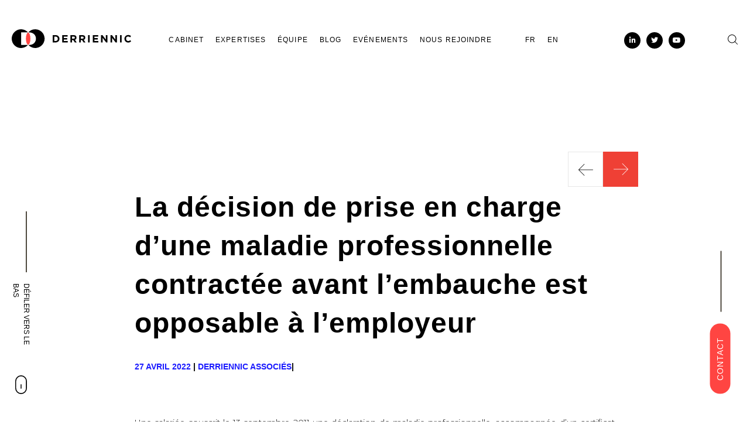

--- FILE ---
content_type: text/html; charset=UTF-8
request_url: https://derriennic.com/la-decision-de-prise-en-charge-dune-maladie-professionnelle-contractee-avant-lembauche-du-salarie-est-opposable-a-lemployeur/
body_size: 17557
content:
<!DOCTYPE html><html lang="fr-FR"><head><script data-no-optimize="1">var litespeed_docref=sessionStorage.getItem("litespeed_docref");litespeed_docref&&(Object.defineProperty(document,"referrer",{get:function(){return litespeed_docref}}),sessionStorage.removeItem("litespeed_docref"));</script> <meta charset="UTF-8"><meta name="viewport" content="width=device-width, initial-scale=1.0"><meta name="google-site-verification" content="R33okN7D3YwEbtW2cohl6ffzABCZboAJOjy2q8YCRKU" /><link rel="profile" href="https://gmpg.org/xfn/11"><meta name='robots' content='index, follow, max-image-preview:large, max-snippet:-1, max-video-preview:-1' /><link rel="alternate" hreflang="fr" href="https://derriennic.com/la-decision-de-prise-en-charge-dune-maladie-professionnelle-contractee-avant-lembauche-du-salarie-est-opposable-a-lemployeur/" /><link rel="alternate" hreflang="x-default" href="https://derriennic.com/la-decision-de-prise-en-charge-dune-maladie-professionnelle-contractee-avant-lembauche-du-salarie-est-opposable-a-lemployeur/" /><title>La décision de prise en charge d&#039;une maladie professionnelle contractée avant l&#039;embauche est opposable à l&#039;employeur - Derriennic associés</title><meta name="description" content="(Cass. 2ème civ., 17 mars 2022, no 20-19.294 FS-B) -" /><link rel="canonical" href="https://derriennic.com/la-decision-de-prise-en-charge-dune-maladie-professionnelle-contractee-avant-lembauche-du-salarie-est-opposable-a-lemployeur/" /><meta property="og:locale" content="fr_FR" /><meta property="og:type" content="article" /><meta property="og:title" content="La décision de prise en charge d&#039;une maladie professionnelle contractée avant l&#039;embauche est opposable à l&#039;employeur - Derriennic associés" /><meta property="og:description" content="(Cass. 2ème civ., 17 mars 2022, no 20-19.294 FS-B) -" /><meta property="og:url" content="https://derriennic.com/la-decision-de-prise-en-charge-dune-maladie-professionnelle-contractee-avant-lembauche-du-salarie-est-opposable-a-lemployeur/" /><meta property="og:site_name" content="Derriennic associés" /><meta property="article:published_time" content="2022-04-27T09:32:10+00:00" /><meta property="article:modified_time" content="2022-04-27T09:45:30+00:00" /><meta name="author" content="Marine" /><meta name="twitter:card" content="summary_large_image" /><meta name="twitter:label1" content="Écrit par" /><meta name="twitter:data1" content="Marine" /><meta name="twitter:label2" content="Durée de lecture estimée" /><meta name="twitter:data2" content="2 minutes" /> <script type="application/ld+json" class="yoast-schema-graph">{"@context":"https://schema.org","@graph":[{"@type":"Article","@id":"https://derriennic.com/la-decision-de-prise-en-charge-dune-maladie-professionnelle-contractee-avant-lembauche-du-salarie-est-opposable-a-lemployeur/#article","isPartOf":{"@id":"https://derriennic.com/la-decision-de-prise-en-charge-dune-maladie-professionnelle-contractee-avant-lembauche-du-salarie-est-opposable-a-lemployeur/"},"author":{"name":"Marine","@id":"https://derriennic.com/#/schema/person/9ba193779db72eae2fb11d5bc1fdff44"},"headline":"La décision de prise en charge d&rsquo;une maladie professionnelle contractée avant l&#8217;embauche est opposable à l&#8217;employeur","datePublished":"2022-04-27T09:32:10+00:00","dateModified":"2022-04-27T09:45:30+00:00","mainEntityOfPage":{"@id":"https://derriennic.com/la-decision-de-prise-en-charge-dune-maladie-professionnelle-contractee-avant-lembauche-du-salarie-est-opposable-a-lemployeur/"},"wordCount":338,"keywords":["cpam","décision","imputabilité","maladie professionnelle","reconnissance"],"articleSection":["Social"],"inLanguage":"fr-FR"},{"@type":"WebPage","@id":"https://derriennic.com/la-decision-de-prise-en-charge-dune-maladie-professionnelle-contractee-avant-lembauche-du-salarie-est-opposable-a-lemployeur/","url":"https://derriennic.com/la-decision-de-prise-en-charge-dune-maladie-professionnelle-contractee-avant-lembauche-du-salarie-est-opposable-a-lemployeur/","name":"La décision de prise en charge d'une maladie professionnelle contractée avant l'embauche est opposable à l'employeur - Derriennic associés","isPartOf":{"@id":"https://derriennic.com/#website"},"datePublished":"2022-04-27T09:32:10+00:00","dateModified":"2022-04-27T09:45:30+00:00","author":{"@id":"https://derriennic.com/#/schema/person/9ba193779db72eae2fb11d5bc1fdff44"},"description":"(Cass. 2ème civ., 17 mars 2022, no 20-19.294 FS-B) -","breadcrumb":{"@id":"https://derriennic.com/la-decision-de-prise-en-charge-dune-maladie-professionnelle-contractee-avant-lembauche-du-salarie-est-opposable-a-lemployeur/#breadcrumb"},"inLanguage":"fr-FR","potentialAction":[{"@type":"ReadAction","target":["https://derriennic.com/la-decision-de-prise-en-charge-dune-maladie-professionnelle-contractee-avant-lembauche-du-salarie-est-opposable-a-lemployeur/"]}]},{"@type":"BreadcrumbList","@id":"https://derriennic.com/la-decision-de-prise-en-charge-dune-maladie-professionnelle-contractee-avant-lembauche-du-salarie-est-opposable-a-lemployeur/#breadcrumb","itemListElement":[{"@type":"ListItem","position":1,"name":"Home","item":"https://derriennic.com/"},{"@type":"ListItem","position":2,"name":"La décision de prise en charge d&rsquo;une maladie professionnelle contractée avant l&#8217;embauche est opposable à l&#8217;employeur"}]},{"@type":"WebSite","@id":"https://derriennic.com/#website","url":"https://derriennic.com/","name":"Derriennic associés","description":"Un site utilisant WordPress","potentialAction":[{"@type":"SearchAction","target":{"@type":"EntryPoint","urlTemplate":"https://derriennic.com/?s={search_term_string}"},"query-input":{"@type":"PropertyValueSpecification","valueRequired":true,"valueName":"search_term_string"}}],"inLanguage":"fr-FR"},{"@type":"Person","@id":"https://derriennic.com/#/schema/person/9ba193779db72eae2fb11d5bc1fdff44","name":"Marine","url":"https://derriennic.com/author/camille/"}]}</script> <link rel="alternate" type="application/rss+xml" title="Derriennic associés &raquo; Flux" href="https://derriennic.com/feed/" /><link rel="alternate" type="application/rss+xml" title="Derriennic associés &raquo; Flux des commentaires" href="https://derriennic.com/comments/feed/" /><link rel="alternate" title="oEmbed (JSON)" type="application/json+oembed" href="https://derriennic.com/wp-json/oembed/1.0/embed?url=https%3A%2F%2Fderriennic.com%2Fla-decision-de-prise-en-charge-dune-maladie-professionnelle-contractee-avant-lembauche-du-salarie-est-opposable-a-lemployeur%2F" /><link rel="alternate" title="oEmbed (XML)" type="text/xml+oembed" href="https://derriennic.com/wp-json/oembed/1.0/embed?url=https%3A%2F%2Fderriennic.com%2Fla-decision-de-prise-en-charge-dune-maladie-professionnelle-contractee-avant-lembauche-du-salarie-est-opposable-a-lemployeur%2F&#038;format=xml" /><style id='wp-img-auto-sizes-contain-inline-css' type='text/css'>img:is([sizes=auto i],[sizes^="auto," i]){contain-intrinsic-size:3000px 1500px}
/*# sourceURL=wp-img-auto-sizes-contain-inline-css */</style><link data-optimized="2" rel="stylesheet" href="https://derriennic.com/wp-content/litespeed/css/5a37ccfa811632e362e37cc80e411179.css?ver=ab515" /><style id='global-styles-inline-css' type='text/css'>:root{--wp--preset--aspect-ratio--square: 1;--wp--preset--aspect-ratio--4-3: 4/3;--wp--preset--aspect-ratio--3-4: 3/4;--wp--preset--aspect-ratio--3-2: 3/2;--wp--preset--aspect-ratio--2-3: 2/3;--wp--preset--aspect-ratio--16-9: 16/9;--wp--preset--aspect-ratio--9-16: 9/16;--wp--preset--color--black: #000000;--wp--preset--color--cyan-bluish-gray: #abb8c3;--wp--preset--color--white: #ffffff;--wp--preset--color--pale-pink: #f78da7;--wp--preset--color--vivid-red: #cf2e2e;--wp--preset--color--luminous-vivid-orange: #ff6900;--wp--preset--color--luminous-vivid-amber: #fcb900;--wp--preset--color--light-green-cyan: #7bdcb5;--wp--preset--color--vivid-green-cyan: #00d084;--wp--preset--color--pale-cyan-blue: #8ed1fc;--wp--preset--color--vivid-cyan-blue: #0693e3;--wp--preset--color--vivid-purple: #9b51e0;--wp--preset--gradient--vivid-cyan-blue-to-vivid-purple: linear-gradient(135deg,rgb(6,147,227) 0%,rgb(155,81,224) 100%);--wp--preset--gradient--light-green-cyan-to-vivid-green-cyan: linear-gradient(135deg,rgb(122,220,180) 0%,rgb(0,208,130) 100%);--wp--preset--gradient--luminous-vivid-amber-to-luminous-vivid-orange: linear-gradient(135deg,rgb(252,185,0) 0%,rgb(255,105,0) 100%);--wp--preset--gradient--luminous-vivid-orange-to-vivid-red: linear-gradient(135deg,rgb(255,105,0) 0%,rgb(207,46,46) 100%);--wp--preset--gradient--very-light-gray-to-cyan-bluish-gray: linear-gradient(135deg,rgb(238,238,238) 0%,rgb(169,184,195) 100%);--wp--preset--gradient--cool-to-warm-spectrum: linear-gradient(135deg,rgb(74,234,220) 0%,rgb(151,120,209) 20%,rgb(207,42,186) 40%,rgb(238,44,130) 60%,rgb(251,105,98) 80%,rgb(254,248,76) 100%);--wp--preset--gradient--blush-light-purple: linear-gradient(135deg,rgb(255,206,236) 0%,rgb(152,150,240) 100%);--wp--preset--gradient--blush-bordeaux: linear-gradient(135deg,rgb(254,205,165) 0%,rgb(254,45,45) 50%,rgb(107,0,62) 100%);--wp--preset--gradient--luminous-dusk: linear-gradient(135deg,rgb(255,203,112) 0%,rgb(199,81,192) 50%,rgb(65,88,208) 100%);--wp--preset--gradient--pale-ocean: linear-gradient(135deg,rgb(255,245,203) 0%,rgb(182,227,212) 50%,rgb(51,167,181) 100%);--wp--preset--gradient--electric-grass: linear-gradient(135deg,rgb(202,248,128) 0%,rgb(113,206,126) 100%);--wp--preset--gradient--midnight: linear-gradient(135deg,rgb(2,3,129) 0%,rgb(40,116,252) 100%);--wp--preset--font-size--small: 13px;--wp--preset--font-size--medium: 20px;--wp--preset--font-size--large: 36px;--wp--preset--font-size--x-large: 42px;--wp--preset--spacing--20: 0.44rem;--wp--preset--spacing--30: 0.67rem;--wp--preset--spacing--40: 1rem;--wp--preset--spacing--50: 1.5rem;--wp--preset--spacing--60: 2.25rem;--wp--preset--spacing--70: 3.38rem;--wp--preset--spacing--80: 5.06rem;--wp--preset--shadow--natural: 6px 6px 9px rgba(0, 0, 0, 0.2);--wp--preset--shadow--deep: 12px 12px 50px rgba(0, 0, 0, 0.4);--wp--preset--shadow--sharp: 6px 6px 0px rgba(0, 0, 0, 0.2);--wp--preset--shadow--outlined: 6px 6px 0px -3px rgb(255, 255, 255), 6px 6px rgb(0, 0, 0);--wp--preset--shadow--crisp: 6px 6px 0px rgb(0, 0, 0);}:where(.is-layout-flex){gap: 0.5em;}:where(.is-layout-grid){gap: 0.5em;}body .is-layout-flex{display: flex;}.is-layout-flex{flex-wrap: wrap;align-items: center;}.is-layout-flex > :is(*, div){margin: 0;}body .is-layout-grid{display: grid;}.is-layout-grid > :is(*, div){margin: 0;}:where(.wp-block-columns.is-layout-flex){gap: 2em;}:where(.wp-block-columns.is-layout-grid){gap: 2em;}:where(.wp-block-post-template.is-layout-flex){gap: 1.25em;}:where(.wp-block-post-template.is-layout-grid){gap: 1.25em;}.has-black-color{color: var(--wp--preset--color--black) !important;}.has-cyan-bluish-gray-color{color: var(--wp--preset--color--cyan-bluish-gray) !important;}.has-white-color{color: var(--wp--preset--color--white) !important;}.has-pale-pink-color{color: var(--wp--preset--color--pale-pink) !important;}.has-vivid-red-color{color: var(--wp--preset--color--vivid-red) !important;}.has-luminous-vivid-orange-color{color: var(--wp--preset--color--luminous-vivid-orange) !important;}.has-luminous-vivid-amber-color{color: var(--wp--preset--color--luminous-vivid-amber) !important;}.has-light-green-cyan-color{color: var(--wp--preset--color--light-green-cyan) !important;}.has-vivid-green-cyan-color{color: var(--wp--preset--color--vivid-green-cyan) !important;}.has-pale-cyan-blue-color{color: var(--wp--preset--color--pale-cyan-blue) !important;}.has-vivid-cyan-blue-color{color: var(--wp--preset--color--vivid-cyan-blue) !important;}.has-vivid-purple-color{color: var(--wp--preset--color--vivid-purple) !important;}.has-black-background-color{background-color: var(--wp--preset--color--black) !important;}.has-cyan-bluish-gray-background-color{background-color: var(--wp--preset--color--cyan-bluish-gray) !important;}.has-white-background-color{background-color: var(--wp--preset--color--white) !important;}.has-pale-pink-background-color{background-color: var(--wp--preset--color--pale-pink) !important;}.has-vivid-red-background-color{background-color: var(--wp--preset--color--vivid-red) !important;}.has-luminous-vivid-orange-background-color{background-color: var(--wp--preset--color--luminous-vivid-orange) !important;}.has-luminous-vivid-amber-background-color{background-color: var(--wp--preset--color--luminous-vivid-amber) !important;}.has-light-green-cyan-background-color{background-color: var(--wp--preset--color--light-green-cyan) !important;}.has-vivid-green-cyan-background-color{background-color: var(--wp--preset--color--vivid-green-cyan) !important;}.has-pale-cyan-blue-background-color{background-color: var(--wp--preset--color--pale-cyan-blue) !important;}.has-vivid-cyan-blue-background-color{background-color: var(--wp--preset--color--vivid-cyan-blue) !important;}.has-vivid-purple-background-color{background-color: var(--wp--preset--color--vivid-purple) !important;}.has-black-border-color{border-color: var(--wp--preset--color--black) !important;}.has-cyan-bluish-gray-border-color{border-color: var(--wp--preset--color--cyan-bluish-gray) !important;}.has-white-border-color{border-color: var(--wp--preset--color--white) !important;}.has-pale-pink-border-color{border-color: var(--wp--preset--color--pale-pink) !important;}.has-vivid-red-border-color{border-color: var(--wp--preset--color--vivid-red) !important;}.has-luminous-vivid-orange-border-color{border-color: var(--wp--preset--color--luminous-vivid-orange) !important;}.has-luminous-vivid-amber-border-color{border-color: var(--wp--preset--color--luminous-vivid-amber) !important;}.has-light-green-cyan-border-color{border-color: var(--wp--preset--color--light-green-cyan) !important;}.has-vivid-green-cyan-border-color{border-color: var(--wp--preset--color--vivid-green-cyan) !important;}.has-pale-cyan-blue-border-color{border-color: var(--wp--preset--color--pale-cyan-blue) !important;}.has-vivid-cyan-blue-border-color{border-color: var(--wp--preset--color--vivid-cyan-blue) !important;}.has-vivid-purple-border-color{border-color: var(--wp--preset--color--vivid-purple) !important;}.has-vivid-cyan-blue-to-vivid-purple-gradient-background{background: var(--wp--preset--gradient--vivid-cyan-blue-to-vivid-purple) !important;}.has-light-green-cyan-to-vivid-green-cyan-gradient-background{background: var(--wp--preset--gradient--light-green-cyan-to-vivid-green-cyan) !important;}.has-luminous-vivid-amber-to-luminous-vivid-orange-gradient-background{background: var(--wp--preset--gradient--luminous-vivid-amber-to-luminous-vivid-orange) !important;}.has-luminous-vivid-orange-to-vivid-red-gradient-background{background: var(--wp--preset--gradient--luminous-vivid-orange-to-vivid-red) !important;}.has-very-light-gray-to-cyan-bluish-gray-gradient-background{background: var(--wp--preset--gradient--very-light-gray-to-cyan-bluish-gray) !important;}.has-cool-to-warm-spectrum-gradient-background{background: var(--wp--preset--gradient--cool-to-warm-spectrum) !important;}.has-blush-light-purple-gradient-background{background: var(--wp--preset--gradient--blush-light-purple) !important;}.has-blush-bordeaux-gradient-background{background: var(--wp--preset--gradient--blush-bordeaux) !important;}.has-luminous-dusk-gradient-background{background: var(--wp--preset--gradient--luminous-dusk) !important;}.has-pale-ocean-gradient-background{background: var(--wp--preset--gradient--pale-ocean) !important;}.has-electric-grass-gradient-background{background: var(--wp--preset--gradient--electric-grass) !important;}.has-midnight-gradient-background{background: var(--wp--preset--gradient--midnight) !important;}.has-small-font-size{font-size: var(--wp--preset--font-size--small) !important;}.has-medium-font-size{font-size: var(--wp--preset--font-size--medium) !important;}.has-large-font-size{font-size: var(--wp--preset--font-size--large) !important;}.has-x-large-font-size{font-size: var(--wp--preset--font-size--x-large) !important;}
/*# sourceURL=global-styles-inline-css */</style><style id='classic-theme-styles-inline-css' type='text/css'>/*! This file is auto-generated */
.wp-block-button__link{color:#fff;background-color:#32373c;border-radius:9999px;box-shadow:none;text-decoration:none;padding:calc(.667em + 2px) calc(1.333em + 2px);font-size:1.125em}.wp-block-file__button{background:#32373c;color:#fff;text-decoration:none}
/*# sourceURL=/wp-includes/css/classic-themes.min.css */</style><style id='moove_gdpr_frontend-inline-css' type='text/css'>#moove_gdpr_cookie_modal,#moove_gdpr_cookie_info_bar,.gdpr_cookie_settings_shortcode_content{font-family:&#039;Nunito&#039;,sans-serif}#moove_gdpr_save_popup_settings_button{background-color:#373737;color:#fff}#moove_gdpr_save_popup_settings_button:hover{background-color:#000}#moove_gdpr_cookie_info_bar .moove-gdpr-info-bar-container .moove-gdpr-info-bar-content a.mgbutton,#moove_gdpr_cookie_info_bar .moove-gdpr-info-bar-container .moove-gdpr-info-bar-content button.mgbutton{background-color:#ff4542}#moove_gdpr_cookie_modal .moove-gdpr-modal-content .moove-gdpr-modal-footer-content .moove-gdpr-button-holder a.mgbutton,#moove_gdpr_cookie_modal .moove-gdpr-modal-content .moove-gdpr-modal-footer-content .moove-gdpr-button-holder button.mgbutton,.gdpr_cookie_settings_shortcode_content .gdpr-shr-button.button-green{background-color:#ff4542;border-color:#ff4542}#moove_gdpr_cookie_modal .moove-gdpr-modal-content .moove-gdpr-modal-footer-content .moove-gdpr-button-holder a.mgbutton:hover,#moove_gdpr_cookie_modal .moove-gdpr-modal-content .moove-gdpr-modal-footer-content .moove-gdpr-button-holder button.mgbutton:hover,.gdpr_cookie_settings_shortcode_content .gdpr-shr-button.button-green:hover{background-color:#fff;color:#ff4542}#moove_gdpr_cookie_modal .moove-gdpr-modal-content .moove-gdpr-modal-close i,#moove_gdpr_cookie_modal .moove-gdpr-modal-content .moove-gdpr-modal-close span.gdpr-icon{background-color:#ff4542;border:1px solid #ff4542}#moove_gdpr_cookie_info_bar span.moove-gdpr-infobar-allow-all.focus-g,#moove_gdpr_cookie_info_bar span.moove-gdpr-infobar-allow-all:focus,#moove_gdpr_cookie_info_bar button.moove-gdpr-infobar-allow-all.focus-g,#moove_gdpr_cookie_info_bar button.moove-gdpr-infobar-allow-all:focus,#moove_gdpr_cookie_info_bar span.moove-gdpr-infobar-reject-btn.focus-g,#moove_gdpr_cookie_info_bar span.moove-gdpr-infobar-reject-btn:focus,#moove_gdpr_cookie_info_bar button.moove-gdpr-infobar-reject-btn.focus-g,#moove_gdpr_cookie_info_bar button.moove-gdpr-infobar-reject-btn:focus,#moove_gdpr_cookie_info_bar span.change-settings-button.focus-g,#moove_gdpr_cookie_info_bar span.change-settings-button:focus,#moove_gdpr_cookie_info_bar button.change-settings-button.focus-g,#moove_gdpr_cookie_info_bar button.change-settings-button:focus{-webkit-box-shadow:0 0 1px 3px #ff4542;-moz-box-shadow:0 0 1px 3px #ff4542;box-shadow:0 0 1px 3px #ff4542}#moove_gdpr_cookie_modal .moove-gdpr-modal-content .moove-gdpr-modal-close i:hover,#moove_gdpr_cookie_modal .moove-gdpr-modal-content .moove-gdpr-modal-close span.gdpr-icon:hover,#moove_gdpr_cookie_info_bar span[data-href]>u.change-settings-button{color:#ff4542}#moove_gdpr_cookie_modal .moove-gdpr-modal-content .moove-gdpr-modal-left-content #moove-gdpr-menu li.menu-item-selected a span.gdpr-icon,#moove_gdpr_cookie_modal .moove-gdpr-modal-content .moove-gdpr-modal-left-content #moove-gdpr-menu li.menu-item-selected button span.gdpr-icon{color:inherit}#moove_gdpr_cookie_modal .moove-gdpr-modal-content .moove-gdpr-modal-left-content #moove-gdpr-menu li a span.gdpr-icon,#moove_gdpr_cookie_modal .moove-gdpr-modal-content .moove-gdpr-modal-left-content #moove-gdpr-menu li button span.gdpr-icon{color:inherit}#moove_gdpr_cookie_modal .gdpr-acc-link{line-height:0;font-size:0;color:transparent;position:absolute}#moove_gdpr_cookie_modal .moove-gdpr-modal-content .moove-gdpr-modal-close:hover i,#moove_gdpr_cookie_modal .moove-gdpr-modal-content .moove-gdpr-modal-left-content #moove-gdpr-menu li a,#moove_gdpr_cookie_modal .moove-gdpr-modal-content .moove-gdpr-modal-left-content #moove-gdpr-menu li button,#moove_gdpr_cookie_modal .moove-gdpr-modal-content .moove-gdpr-modal-left-content #moove-gdpr-menu li button i,#moove_gdpr_cookie_modal .moove-gdpr-modal-content .moove-gdpr-modal-left-content #moove-gdpr-menu li a i,#moove_gdpr_cookie_modal .moove-gdpr-modal-content .moove-gdpr-tab-main .moove-gdpr-tab-main-content a:hover,#moove_gdpr_cookie_info_bar.moove-gdpr-dark-scheme .moove-gdpr-info-bar-container .moove-gdpr-info-bar-content a.mgbutton:hover,#moove_gdpr_cookie_info_bar.moove-gdpr-dark-scheme .moove-gdpr-info-bar-container .moove-gdpr-info-bar-content button.mgbutton:hover,#moove_gdpr_cookie_info_bar.moove-gdpr-dark-scheme .moove-gdpr-info-bar-container .moove-gdpr-info-bar-content a:hover,#moove_gdpr_cookie_info_bar.moove-gdpr-dark-scheme .moove-gdpr-info-bar-container .moove-gdpr-info-bar-content button:hover,#moove_gdpr_cookie_info_bar.moove-gdpr-dark-scheme .moove-gdpr-info-bar-container .moove-gdpr-info-bar-content span.change-settings-button:hover,#moove_gdpr_cookie_info_bar.moove-gdpr-dark-scheme .moove-gdpr-info-bar-container .moove-gdpr-info-bar-content button.change-settings-button:hover,#moove_gdpr_cookie_info_bar.moove-gdpr-dark-scheme .moove-gdpr-info-bar-container .moove-gdpr-info-bar-content u.change-settings-button:hover,#moove_gdpr_cookie_info_bar span[data-href]>u.change-settings-button,#moove_gdpr_cookie_info_bar.moove-gdpr-dark-scheme .moove-gdpr-info-bar-container .moove-gdpr-info-bar-content a.mgbutton.focus-g,#moove_gdpr_cookie_info_bar.moove-gdpr-dark-scheme .moove-gdpr-info-bar-container .moove-gdpr-info-bar-content button.mgbutton.focus-g,#moove_gdpr_cookie_info_bar.moove-gdpr-dark-scheme .moove-gdpr-info-bar-container .moove-gdpr-info-bar-content a.focus-g,#moove_gdpr_cookie_info_bar.moove-gdpr-dark-scheme .moove-gdpr-info-bar-container .moove-gdpr-info-bar-content button.focus-g,#moove_gdpr_cookie_info_bar.moove-gdpr-dark-scheme .moove-gdpr-info-bar-container .moove-gdpr-info-bar-content a.mgbutton:focus,#moove_gdpr_cookie_info_bar.moove-gdpr-dark-scheme .moove-gdpr-info-bar-container .moove-gdpr-info-bar-content button.mgbutton:focus,#moove_gdpr_cookie_info_bar.moove-gdpr-dark-scheme .moove-gdpr-info-bar-container .moove-gdpr-info-bar-content a:focus,#moove_gdpr_cookie_info_bar.moove-gdpr-dark-scheme .moove-gdpr-info-bar-container .moove-gdpr-info-bar-content button:focus,#moove_gdpr_cookie_info_bar.moove-gdpr-dark-scheme .moove-gdpr-info-bar-container .moove-gdpr-info-bar-content span.change-settings-button.focus-g,span.change-settings-button:focus,button.change-settings-button.focus-g,button.change-settings-button:focus,#moove_gdpr_cookie_info_bar.moove-gdpr-dark-scheme .moove-gdpr-info-bar-container .moove-gdpr-info-bar-content u.change-settings-button.focus-g,#moove_gdpr_cookie_info_bar.moove-gdpr-dark-scheme .moove-gdpr-info-bar-container .moove-gdpr-info-bar-content u.change-settings-button:focus{color:#ff4542}#moove_gdpr_cookie_modal .moove-gdpr-branding.focus-g span,#moove_gdpr_cookie_modal .moove-gdpr-modal-content .moove-gdpr-tab-main a.focus-g,#moove_gdpr_cookie_modal .moove-gdpr-modal-content .moove-gdpr-tab-main .gdpr-cd-details-toggle.focus-g{color:#ff4542}#moove_gdpr_cookie_modal.gdpr_lightbox-hide{display:none}
/*# sourceURL=moove_gdpr_frontend-inline-css */</style> <script type="litespeed/javascript" data-src="https://derriennic.com/wp-includes/js/jquery/jquery.min.js" id="jquery-core-js"></script> <link rel="https://api.w.org/" href="https://derriennic.com/wp-json/" /><link rel="alternate" title="JSON" type="application/json" href="https://derriennic.com/wp-json/wp/v2/posts/10646" /><link rel="EditURI" type="application/rsd+xml" title="RSD" href="https://derriennic.com/xmlrpc.php?rsd" /><meta name="generator" content="WordPress 6.9" /><link rel='shortlink' href='https://derriennic.com/?p=10646' /><meta name="generator" content="WPML ver:4.8.6 stt:1,4;" /><meta name="generator" content="Elementor 3.32.2; features: additional_custom_breakpoints; settings: css_print_method-external, google_font-enabled, font_display-swap"><style>.e-con.e-parent:nth-of-type(n+4):not(.e-lazyloaded):not(.e-no-lazyload),
				.e-con.e-parent:nth-of-type(n+4):not(.e-lazyloaded):not(.e-no-lazyload) * {
					background-image: none !important;
				}
				@media screen and (max-height: 1024px) {
					.e-con.e-parent:nth-of-type(n+3):not(.e-lazyloaded):not(.e-no-lazyload),
					.e-con.e-parent:nth-of-type(n+3):not(.e-lazyloaded):not(.e-no-lazyload) * {
						background-image: none !important;
					}
				}
				@media screen and (max-height: 640px) {
					.e-con.e-parent:nth-of-type(n+2):not(.e-lazyloaded):not(.e-no-lazyload),
					.e-con.e-parent:nth-of-type(n+2):not(.e-lazyloaded):not(.e-no-lazyload) * {
						background-image: none !important;
					}
				}</style><link rel="icon" href="https://derriennic.xyz/2019/05/cropped-logo_header-1-32x32.png" sizes="32x32" /><link rel="icon" href="https://derriennic.xyz/2019/05/cropped-logo_header-1-192x192.png" sizes="192x192" /><link rel="apple-touch-icon" href="https://derriennic.xyz/2019/05/cropped-logo_header-1-180x180.png" /><meta name="msapplication-TileImage" content="https://derriennic.xyz/2019/05/cropped-logo_header-1-270x270.png" /><style type="text/css" id="c4wp-checkout-css">.woocommerce-checkout .c4wp_captcha_field {
						margin-bottom: 10px;
						margin-top: 15px;
						position: relative;
						display: inline-block;
					}</style><style type="text/css" id="c4wp-v3-lp-form-css">.login #login, .login #lostpasswordform {
					min-width: 350px !important;
				}
				.wpforms-field-c4wp iframe {
					width: 100% !important;
				}</style> <script   type="litespeed/javascript">var _paq=window._paq=window._paq||[];_paq.push(['trackPageView']);_paq.push(['enableLinkTracking']);(function(){var u="//derriennic.com/matomo-analytics/matomo/";_paq.push(['setTrackerUrl',u+'matomo.php']);_paq.push(['setSiteId','1']);var d=document,g=d.createElement('script'),s=d.getElementsByTagName('script')[0];g.async=!0;g.src=u+'matomo.js';s.parentNode.insertBefore(g,s)})()</script> </head><body class="wp-singular post-template-default single single-post postid-10646 single-format-standard wp-theme-derriennic no-sidebar elementor-default elementor-kit-14217"><header><div class="inner_header"><div class="logo">
<a href="https://derriennic.com/">
<svg id="Layer_1" data-name="Layer 1" xmlns="http://www.w3.org/2000/svg" viewBox="0 0 293.66254 45.95369">
<defs><style>.cls-11 {
                  fill: #ef4035;
                }</style></defs><title>Derriennic</title>
<g>
<path class='cls12' d="M260.8618,86.67332h16.95207a22.9764,22.9764,0,1,0-.13872,30.68529H260.8618Z" transform="translate(-237.67357 -78.96136)" />
<path class='cls12' d="M295.58763,78.96136a22.91165,22.91165,0,0,0-17.16343,7.712H280.972c9.64424,0,16.30812,6.61927,16.30812,15.29981,0,8.67876-6.66388,15.38548-16.30812,15.38548h-2.409a22.97408,22.97408,0,1,0,17.02471-38.39725Z" transform="translate(-237.67357 -78.96136)" />
<ellipse class="cls-11" cx="40.44545" cy="22.97684" rx="5.50822" ry="14.91721" />
</g>
<g>
<path class='cls12' d="M345.56662,111.23591h-7.00216V93.28144h7.00216c5.64279,0,9.54161,3.873,9.54161,8.92591v.05108C355.10823,107.31179,351.20941,111.23591,345.56662,111.23591Zm5.41193-8.97748a5.15655,5.15655,0,0,0-5.41193-5.41193h-3.05225v10.82435h3.05225a5.11621,5.11621,0,0,0,5.41193-5.36085Z" transform="translate(-237.67357 -78.96136)" />
<path class='cls12' d="M361.70245,111.23591V93.28144H375.2453v3.514h-9.61848v3.64217H374.091v3.514h-8.46418v3.77037h9.74668v3.514Z" transform="translate(-237.67357 -78.96136)" />
<path class='cls12' d="M392.86845,111.23591l-3.84749-5.74545h-3.10358v5.74545h-3.9499V93.28144h8.20778c4.23209,0,6.7713,2.23148,6.7713,5.92474v.05157a5.57512,5.57512,0,0,1-3.84725,5.56567l4.38584,6.41249Zm.07688-11.82442c0-1.69264-1.17984-2.565-3.10359-2.565h-3.92436V102.002h4.00123c1.92375,0,3.02672-1.02561,3.02672-2.539Z" transform="translate(-237.67357 -78.96136)" />
<path class='cls12' d="M414.4926,111.23591l-3.84749-5.74545h-3.10359v5.74545h-3.9499V93.28144h8.20778c4.2321,0,6.7713,2.23148,6.7713,5.92474v.05157a5.57512,5.57512,0,0,1-3.84724,5.56567l4.38583,6.41249Zm.07687-11.82442c0-1.69264-1.17984-2.565-3.10358-2.565h-3.92437V102.002h4.00124c1.92374,0,3.02671-1.02561,3.02671-2.539Z" transform="translate(-237.67357 -78.96136)" />
<path class='cls12' d="M425.39554,111.23591V93.28144h3.9499v17.95447Z" transform="translate(-237.67357 -78.96136)" />
<path class='cls12' d="M436.91321,111.23591V93.28144h13.54284v3.514h-9.61848v3.64217h8.46418v3.514h-8.46418v3.77037h9.74668v3.514Z" transform="translate(-237.67357 -78.96136)" />
<path class='cls12' d="M469.77185,111.23591l-8.695-11.41378v11.41378h-3.89857V93.28144h3.64217l8.4131,11.05472V93.28144h3.89858v17.95447Z" transform="translate(-237.67357 -78.96136)" />
<path class='cls12' d="M493.11516,111.23591l-8.695-11.41378v11.41378h-3.89906V93.28144h3.64217l8.4131,11.05472V93.28144h3.89858v17.95447Z" transform="translate(-237.67357 -78.96136)" />
<path class='cls12' d="M504.04413,111.23591V93.28144h3.95015v17.95447Z" transform="translate(-237.67357 -78.96136)" />
<path class='cls12' d="M523.97465,111.54388a9.06272,9.06272,0,0,1-9.20784-9.23388v-.05157a9.12508,9.12508,0,0,1,9.36159-9.285,9.26391,9.26391,0,0,1,7.07952,2.77031L528.694,98.64229a6.62423,6.62423,0,0,0-4.59116-2.02665,5.31965,5.31965,0,0,0-5.20661,5.59171v.05108c0,3.07829,2.12882,5.64328,5.20661,5.64328a6.47987,6.47987,0,0,0,4.71936-2.10327l2.51391,2.539A9.17762,9.17762,0,0,1,523.97465,111.54388Z" transform="translate(-237.67357 -78.96136)" />
</g>
</svg></a></div><div class="right_header"><div class="main_menu"><nav><div class="menu-menu-container"><ul id="menu-menu" class="menu"><li id="menu-item-26" class="menu-item menu-item-type-post_type menu-item-object-page menu-item-26"><a href="https://derriennic.com/cabinet/">Cabinet</a></li><li id="menu-item-27" class="menu-item menu-item-type-post_type menu-item-object-page menu-item-27"><a href="https://derriennic.com/expertises/">Expertises</a></li><li id="menu-item-23" class="menu-item menu-item-type-post_type menu-item-object-page menu-item-23"><a href="https://derriennic.com/avocats/">Équipe</a></li><li id="menu-item-30" class="menu-item menu-item-type-post_type menu-item-object-page menu-item-30"><a href="https://derriennic.com/blog/">Blog</a></li><li id="menu-item-17952" class="menu-item menu-item-type-post_type menu-item-object-page menu-item-17952"><a href="https://derriennic.com/evenements/">Evénements</a></li><li id="menu-item-29" class="menu-item menu-item-type-post_type menu-item-object-page menu-item-29"><a href="https://derriennic.com/nous-rejoindre/">Nous rejoindre</a></li><li id="menu-item-38" class="menu-item menu-item-type-post_type menu-item-object-page menu-item-38"><a href="https://derriennic.com/contact/">Contact</a></li><li id="menu-item-41" class="menu-item menu-item-type-post_type menu-item-object-page menu-item-41"><a href="https://derriennic.com/mentions-legales/">Mentions légales</a></li></ul></div></nav><div class="langue-mobile"><ul><li class=""><a href="https://derriennic.com/la-decision-de-prise-en-charge-dune-maladie-professionnelle-contractee-avant-lembauche-du-salarie-est-opposable-a-lemployeur/">Fr</a></li><li class=""><a href="https://derriennic.com/en/">En</a></li></ul></div></div><div class="second_part"><div class="langue"><ul><li class=""><a href="https://derriennic.com/la-decision-de-prise-en-charge-dune-maladie-professionnelle-contractee-avant-lembauche-du-salarie-est-opposable-a-lemployeur/">Fr</a></li><li class=""><a href="https://derriennic.com/en/">En</a></li></ul></div><div class="social_media"><ul><li><a target="_blank" href="https://www.linkedin.com/in/derriennic-associ%C3%A9s-4ba556106/"><i class="fab fa-linkedin-in"></i></a></li><li><a target="_blank" href="https://twitter.com/DerriennicParis"><i class="fab fa-twitter"></i></a></li><li><a target="_blank" href="https://www.youtube.com/channel/UC5vdtR9KFxGgUN1t6KEh0MQ"><i class="fab fa-youtube"></i></a></li></ul></div><div class="search"><div class="img_search">
<svg version="1.1" id="Capa_1" xmlns="http://www.w3.org/2000/svg" xmlns:xlink="http://www.w3.org/1999/xlink" x="0px" y="0px" viewBox="0 0 451 451" style="enable-background:new 0 0 451 451; width:17px;" xml:space="preserve">
<g>
<path d="M447.05,428l-109.6-109.6c29.4-33.8,47.2-77.9,47.2-126.1C384.65,86.2,298.35,0,192.35,0C86.25,0,0.05,86.3,0.05,192.3
s86.3,192.3,192.3,192.3c48.2,0,92.3-17.8,126.1-47.2L428.05,447c2.6,2.6,6.1,4,9.5,4s6.9-1.3,9.5-4
C452.25,441.8,452.25,433.2,447.05,428z M26.95,192.3c0-91.2,74.2-165.3,165.3-165.3c91.2,0,165.3,74.2,165.3,165.3
s-74.1,165.4-165.3,165.4C101.15,357.7,26.95,283.5,26.95,192.3z" />
</g>
<g>
</g>
<g>
</g>
<g>
</g>
<g>
</g>
<g>
</g>
<g>
</g>
<g>
</g>
<g>
</g>
<g>
</g>
<g>
</g>
<g>
</g>
<g>
</g>
<g>
</g>
<g>
</g>
<g>
</g>
</svg></div><div class="wrapper-form"><form action="https://derriennic.com/">
<input type="text" name="s"></form></div></div></div><div id="nav-icon4" class="ham_menu">
<span></span>
<span></span>
<span></span></div></div></div></header><div class="general_contact">
<a href="https://derriennic.com/contact/">CONTACT</a></div><div class="scroll_down"><p>défiler vers le bas</p>
<svg width="20px" height="100%" viewBox="0 0 247 390" version="1.1" xmlns="http://www.w3.org/2000/svg" xmlns:xlink="http://www.w3.org/1999/xlink" style="fill-rule:evenodd;clip-rule:evenodd;stroke-linecap:round;stroke-linejoin:round;stroke-miterlimit:1.5;">
<path id="wheel" d="M123.359,79.775l0,72.843" style="fill:none;stroke:#000;stroke-width:20px;" />
<path id="mouse" d="M236.717,123.359c0,-62.565 -50.794,-113.359 -113.358,-113.359c-62.565,0 -113.359,50.794 -113.359,113.359l0,143.237c0,62.565 50.794,113.359 113.359,113.359c62.564,0 113.358,-50.794 113.358,-113.359l0,-143.237Z" style="fill:none;stroke:#000;stroke-width:20px;" />
</svg></div><div class="wrapper_blog"><div class="inner"><div class="nav_blog">
<a class="prev" href="https://derriennic.com/faute-inexcusable-laction-recursoire-de-la-cpam-se-limite-au-taux-notifie-a-lemployeur/"><img data-lazyloaded="1" src="[data-uri]" width="25" height="20" data-src="https://derriennic.com/wp-content/themes/derriennic/images/prev.png" alt="derrienic"></a><a class="next" href="https://derriennic.com/rupture-conventionnelle-rappel-de-lobligation-de-remettre-au-salarie-un-exemplaire-de-la-convention-de-rupture-et-de-limportance-de-conserver-la-preuve-de-cette-remise/"><img data-lazyloaded="1" src="[data-uri]" width="25" height="20" data-src="https://derriennic.com/wp-content/themes/derriennic/images/next.png" alt="derrienic"></a></div><div class="contenu"><h1> La décision de prise en charge d&rsquo;une maladie professionnelle contractée avant l&#8217;embauche est opposable à l&#8217;employeur</h1><div class="info"><p>   27 avril 2022 <span>|</span> Derriennic Associés<span>|</span></p></div><div class="text"><p>Une salariée souscrit le 13 septembre 2011 une déclaration de maladie professionnelle, accompagnée d’un certificat médical du 9 septembre 2011 faisant état d’une périarthrite scapulo-humérale de l’épaule droite (sous épineux). La caisse primaire d’assurance maladie de l’Essonne a pris en charge le 6 mars 2012, cette pathologie au titre du tableau n° 57 des maladies professionnelles. Son employeur a saisi d’un recours la juridiction de sécurité sociale considérant que la maladie était apparue en 2000, à une période antérieure à son embauche et que la déclaration de prise en charge par la caisse devait donc être déclarée inopposable.</p><p>La cour d’appel donne raison à l’employeur. Pour déclarer la décision de la caisse inopposable à l’employeur, elle retient que la victime aurait été exposée au risque auprès d’un autre employeur et que la caisse ne justifiait pas du report de neuf ans de la date de première constatation médicale.</p><p>L’arrêt est cassé au motif que dans le cadre de l’action aux fins d&rsquo;inopposabilité de la décision de prise en charge de la maladie au titre de la législation professionnelle, l&#8217;employeur ne peut se prévaloir que de l&rsquo;irrégularité de la procédure d&rsquo;instruction conduite par la caisse ou de l&rsquo;absence de caractère professionnel de cette pathologie. Le défaut d&rsquo;imputabilité à l&#8217;employeur de la maladie professionnelle qui n&rsquo;a pas été contractée à son service n&rsquo;est pas sanctionné par l&rsquo;inopposabilité de la décision de prise en charge.</p><p>L’imputabilité peut être contestée dans le cadre de l’action en reconnaissance de la faute inexcusable ou si les conséquences financières de la maladie sont inscrites au compte accidents du travail et maladies professionnelles de l’employeur.</p><p>&nbsp;</p><p><a href="https://www.legifrance.gouv.fr/juri/id/JURITEXT000045388435?init=true&amp;page=1&amp;query=&amp;searchField=ALL&amp;tab_selection=juri">(Cass. 2ème civ., 17 mars 2022, no 20-19.294 FS-B</a>)</p><ul class="tags"><li><a href="https://derriennic.com/tag/cpam/">cpam<span>,</span> </a></li><li><a href="https://derriennic.com/tag/decision/">décision<span>,</span> </a></li><li><a href="https://derriennic.com/tag/imputabilite/">imputabilité<span>,</span> </a></li><li><a href="https://derriennic.com/tag/maladie-professionnelle/">maladie professionnelle<span>,</span> </a></li><li><a href="https://derriennic.com/tag/reconnissance/">reconnissance<span>,</span> </a></li></ul></div></div></div></div><footer><div class="inner"><div class="side side1"><div class="logo">
<a href="https://derriennic.com/">
<svg id="Layer_1" data-name="Layer 1" xmlns="http://www.w3.org/2000/svg" viewBox="0 0 192.77165 91.58252">
<defs><style>.cls-1 {
        fill: #fff;
      }

      .cls-2 {
        fill: #ef4035;
      }</style></defs><title>Derriennic</title>
<g>
<g>
<path class="cls-1" d="M260.8618,86.67332h16.95207a22.9764,22.9764,0,1,0-.13872,30.68529H260.8618Z" transform="translate(-181.73319 -78.96136)"/>
<path class="cls-1" d="M295.58763,78.96136a22.91165,22.91165,0,0,0-17.16343,7.712H280.972c9.64424,0,16.30812,6.61927,16.30812,15.29981,0,8.67876-6.66388,15.38548-16.30812,15.38548h-2.409a22.97408,22.97408,0,1,0,17.02471-38.39725Z" transform="translate(-181.73319 -78.96136)"/>
<ellipse class="cls-2" cx="96.38583" cy="22.97684" rx="5.50822" ry="14.91721"/>
</g>
<g>
<path class="cls-1" d="M188.73535,170.23591h-7.00216V152.28144h7.00216c5.64279,0,9.54161,3.873,9.54161,8.92591v.05108C198.277,166.31179,194.37814,170.23591,188.73535,170.23591Zm5.41193-8.97748a5.15655,5.15655,0,0,0-5.41193-5.41193h-3.05226v10.82435h3.05226a5.11621,5.11621,0,0,0,5.41193-5.36085Z" transform="translate(-181.73319 -78.96136)"/>
<path class="cls-1" d="M204.87118,170.23591V152.28144H218.414v3.514h-9.61849v3.64217h8.46419v3.514h-8.46419v3.77037h9.74669v3.514Z" transform="translate(-181.73319 -78.96136)"/>
<path class="cls-1" d="M236.03718,170.23591l-3.84749-5.74545h-3.10358v5.74545H225.1362V152.28144H233.344c4.23209,0,6.7713,2.23148,6.7713,5.92474v.05157a5.57512,5.57512,0,0,1-3.84725,5.56567l4.38584,6.41249Zm.07687-11.82442c0-1.69264-1.17983-2.565-3.10358-2.565h-3.92436V161.002h4.00123c1.92375,0,3.02671-1.02561,3.02671-2.539Z" transform="translate(-181.73319 -78.96136)"/>
<path class="cls-1" d="M257.66133,170.23591l-3.84749-5.74545h-3.10359v5.74545h-3.9499V152.28144h8.20778c4.23209,0,6.7713,2.23148,6.7713,5.92474v.05157a5.57512,5.57512,0,0,1-3.84724,5.56567l4.38583,6.41249Zm.07687-11.82442c0-1.69264-1.17984-2.565-3.10359-2.565h-3.92436V161.002h4.00124c1.92374,0,3.02671-1.02561,3.02671-2.539Z" transform="translate(-181.73319 -78.96136)"/>
<path class="cls-1" d="M268.56427,170.23591V152.28144h3.9499v17.95447Z" transform="translate(-181.73319 -78.96136)"/>
<path class="cls-1" d="M280.08194,170.23591V152.28144h13.54284v3.514H284.0063v3.64217h8.46418v3.514H284.0063v3.77037H293.753v3.514Z" transform="translate(-181.73319 -78.96136)"/>
<path class="cls-1" d="M312.94058,170.23591l-8.69505-11.41378v11.41378H300.347V152.28144h3.64217l8.4131,11.05472V152.28144h3.89858v17.95447Z" transform="translate(-181.73319 -78.96136)"/>
<path class="cls-1" d="M336.28388,170.23591l-8.695-11.41378v11.41378h-3.89906V152.28144H327.332l8.4131,11.05472V152.28144h3.89857v17.95447Z" transform="translate(-181.73319 -78.96136)"/>
<path class="cls-1" d="M347.21286,170.23591V152.28144H351.163v17.95447Z" transform="translate(-181.73319 -78.96136)"/>
<path class="cls-1" d="M367.14338,170.54388a9.06272,9.06272,0,0,1-9.20784-9.23388v-.05157a9.12508,9.12508,0,0,1,9.36158-9.285,9.26388,9.26388,0,0,1,7.07952,2.77031l-2.51391,2.89851a6.62419,6.62419,0,0,0-4.59115-2.02665,5.31965,5.31965,0,0,0-5.20661,5.59171v.05108c0,3.07829,2.12882,5.64328,5.20661,5.64328a6.47985,6.47985,0,0,0,4.71935-2.10327l2.51391,2.539A9.17758,9.17758,0,0,1,367.14338,170.54388Z" transform="translate(-181.73319 -78.96136)"/>
</g>
</g>
</svg></a></div><div class="text"><p>Cabinet de référence depuis plus de 40 ans, Derriennic Associés allie rigueur, implication, créativité au service de ses clients.</p></div></div><div class="side side2">
<span>Contact</span>
<address>
5, Avenue de l'Opéra <br>75001 Paris				</address><div class="infos">
<span>Tél : </span><a href="tel:01 47 03 14 94">01 47 03 14 94</a>
<span>Fax : </span><a href="fax:01 47 03 31 41">01 47 03 31 41</a></div></div><div class="side side3">
<span>Supports d'aide</span><ul><li><a href="https://derriennic.com/contact/">Contact</a></li><li><a href="https://derriennic.com/mentions-legales/">Mentions légales</a></li><li><a href="https://derriennic.com/politique-donnees/">Politique de Protection des Données </a></li><li><a href="">Plan du site</a></li></ul></div><div class="side side4">
<span>Réseaux Sociaux</span><ul><li><a target="_blank" href="https://twitter.com/DerriennicParis">Twitter</a></li><li><a target="_blank" href="https://www.linkedin.com/in/derriennic-associ%C3%A9s-4ba556106/">Linkedin</a></li><li><a target="_blank" href="https://www.youtube.com/channel/UC5vdtR9KFxGgUN1t6KEh0MQ">Youtube </a></li></ul></div><div class="copyright"><p>©DERRIENNIC 2026. All rights reserved.</p></div><div class="eliott">
<a href="https://www.eliott-markus.com/" target='_blank'>Agence de communication - Eliott & Markus</a></div></div></footer> <script type="speculationrules">{"prefetch":[{"source":"document","where":{"and":[{"href_matches":"/*"},{"not":{"href_matches":["/wp-*.php","/wp-admin/*","/wp-content/uploads/*","/wp-content/*","/wp-content/plugins/*","/wp-content/themes/derriennic/*","/*\\?(.+)"]}},{"not":{"selector_matches":"a[rel~=\"nofollow\"]"}},{"not":{"selector_matches":".no-prefetch, .no-prefetch a"}}]},"eagerness":"conservative"}]}</script> <aside id="moove_gdpr_cookie_info_bar" class="moove-gdpr-info-bar-hidden moove-gdpr-align-center moove-gdpr-dark-scheme gdpr_infobar_postion_bottom" aria-label="Bannière de cookies GDPR" style="display: none;"><div class="moove-gdpr-info-bar-container"><div class="moove-gdpr-info-bar-content"><div class="moove-gdpr-cookie-notice"><p>Derriennic Associés utilise des cookies strictement nécessaires au fonctionnement du site et de mesure d’audience ne nécessitant pas le consentement. <button  aria-haspopup="true" data-href="#moove_gdpr_cookie_modal" class="change-settings-button"> Pour en savoir plus.</button></p>
<button class="moove-gdpr-infobar-close-btn gdpr-content-close-btn" aria-label="Fermer la bannière des cookies GDPR">
<span class="gdpr-sr-only">Fermer la bannière des cookies GDPR</span>
<i class="moovegdpr-arrow-close"></i>
</button></div><div class="moove-gdpr-button-holder">
<button class="moove-gdpr-infobar-close-btn gdpr-fbo-3" aria-label="Fermer la bannière des cookies GDPR" >
<span class="gdpr-sr-only">Fermer la bannière des cookies GDPR</span>
<i class="moovegdpr-arrow-close"></i>
</button></div></div></div></aside>
 <script type="litespeed/javascript">const lazyloadRunObserver=()=>{const lazyloadBackgrounds=document.querySelectorAll(`.e-con.e-parent:not(.e-lazyloaded)`);const lazyloadBackgroundObserver=new IntersectionObserver((entries)=>{entries.forEach((entry)=>{if(entry.isIntersecting){let lazyloadBackground=entry.target;if(lazyloadBackground){lazyloadBackground.classList.add('e-lazyloaded')}
lazyloadBackgroundObserver.unobserve(entry.target)}})},{rootMargin:'200px 0px 200px 0px'});lazyloadBackgrounds.forEach((lazyloadBackground)=>{lazyloadBackgroundObserver.observe(lazyloadBackground)})};const events=['DOMContentLiteSpeedLoaded','elementor/lazyload/observe',];events.forEach((event)=>{document.addEventListener(event,lazyloadRunObserver)})</script> <script id="wp-i18n-js-after" type="litespeed/javascript">wp.i18n.setLocaleData({'text direction\u0004ltr':['ltr']})</script> <script id="contact-form-7-js-translations" type="litespeed/javascript">(function(domain,translations){var localeData=translations.locale_data[domain]||translations.locale_data.messages;localeData[""].domain=domain;wp.i18n.setLocaleData(localeData,domain)})("contact-form-7",{"translation-revision-date":"2025-02-06 12:02:14+0000","generator":"GlotPress\/4.0.1","domain":"messages","locale_data":{"messages":{"":{"domain":"messages","plural-forms":"nplurals=2; plural=n > 1;","lang":"fr"},"This contact form is placed in the wrong place.":["Ce formulaire de contact est plac\u00e9 dans un mauvais endroit."],"Error:":["Erreur\u00a0:"]}},"comment":{"reference":"includes\/js\/index.js"}})</script> <script id="contact-form-7-js-before" type="litespeed/javascript">var wpcf7={"api":{"root":"https:\/\/derriennic.com\/wp-json\/","namespace":"contact-form-7\/v1"},"cached":1}</script> <script id="moove_gdpr_frontend-js-extra" type="litespeed/javascript">var moove_frontend_gdpr_scripts={"ajaxurl":"https://derriennic.com/wp-admin/admin-ajax.php","post_id":"10646","plugin_dir":"https://derriennic.com/wp-content/plugins/gdpr-cookie-compliance","show_icons":"all","is_page":"","ajax_cookie_removal":"false","strict_init":"2","enabled_default":{"strict":3,"third_party":1,"advanced":0,"performance":0,"preference":0},"geo_location":"false","force_reload":"false","is_single":"1","hide_save_btn":"false","current_user":"0","cookie_expiration":"180","script_delay":"2000","close_btn_action":"1","close_btn_rdr":"","scripts_defined":"{\"cache\":true,\"header\":\"\",\"body\":\"\",\"footer\":\"\",\"thirdparty\":{\"header\":\"\u003C!-- Global site tag (gtag.js) - Google Analytics --\u003E\\r\\n\u003Cscript data-gdpr async src=\\\"https:\\/\\/www.googletagmanager.com\\/gtag\\/js?id=UA-162039697-1\\\"\u003E\u003C\\/script\u003E\\r\\n\u003Cscript data-gdpr\u003E\\r\\n  window.dataLayer = window.dataLayer || [];\\r\\n  function gtag(){dataLayer.push(arguments);}\\r\\n  gtag('js', new Date());\\r\\n\\r\\n  gtag('config', 'UA-162039697-1');\\r\\n\u003C\\/script\u003E\",\"body\":\"\",\"footer\":\"\"},\"strict\":{\"header\":\"\",\"body\":\"\",\"footer\":\"\"},\"advanced\":{\"header\":\"\",\"body\":\"\",\"footer\":\"\"}}","gdpr_scor":"true","wp_lang":"_fr","wp_consent_api":"false","gdpr_nonce":"5576648690"}</script> <script id="moove_gdpr_frontend-js-after" type="litespeed/javascript">var gdpr_consent__strict="true"
var gdpr_consent__thirdparty="true"
var gdpr_consent__advanced="false"
var gdpr_consent__performance="false"
var gdpr_consent__preference="false"
var gdpr_consent__cookies="strict|thirdparty"</script> 
<button data-href="#moove_gdpr_cookie_modal" aria-haspopup="true"  id="moove_gdpr_save_popup_settings_button" style='display: none;' class="" aria-label="Modifier les réglages de cookie">
<span class="moove_gdpr_icon">
<svg viewBox="0 0 512 512" xmlns="http://www.w3.org/2000/svg" style="max-width: 30px; max-height: 30px;">
<g data-name="1">
<path d="M293.9,450H233.53a15,15,0,0,1-14.92-13.42l-4.47-42.09a152.77,152.77,0,0,1-18.25-7.56L163,413.53a15,15,0,0,1-20-1.06l-42.69-42.69a15,15,0,0,1-1.06-20l26.61-32.93a152.15,152.15,0,0,1-7.57-18.25L76.13,294.1a15,15,0,0,1-13.42-14.91V218.81A15,15,0,0,1,76.13,203.9l42.09-4.47a152.15,152.15,0,0,1,7.57-18.25L99.18,148.25a15,15,0,0,1,1.06-20l42.69-42.69a15,15,0,0,1,20-1.06l32.93,26.6a152.77,152.77,0,0,1,18.25-7.56l4.47-42.09A15,15,0,0,1,233.53,48H293.9a15,15,0,0,1,14.92,13.42l4.46,42.09a152.91,152.91,0,0,1,18.26,7.56l32.92-26.6a15,15,0,0,1,20,1.06l42.69,42.69a15,15,0,0,1,1.06,20l-26.61,32.93a153.8,153.8,0,0,1,7.57,18.25l42.09,4.47a15,15,0,0,1,13.41,14.91v60.38A15,15,0,0,1,451.3,294.1l-42.09,4.47a153.8,153.8,0,0,1-7.57,18.25l26.61,32.93a15,15,0,0,1-1.06,20L384.5,412.47a15,15,0,0,1-20,1.06l-32.92-26.6a152.91,152.91,0,0,1-18.26,7.56l-4.46,42.09A15,15,0,0,1,293.9,450ZM247,420h33.39l4.09-38.56a15,15,0,0,1,11.06-12.91A123,123,0,0,0,325.7,356a15,15,0,0,1,17,1.31l30.16,24.37,23.61-23.61L372.06,328a15,15,0,0,1-1.31-17,122.63,122.63,0,0,0,12.49-30.14,15,15,0,0,1,12.92-11.06l38.55-4.1V232.31l-38.55-4.1a15,15,0,0,1-12.92-11.06A122.63,122.63,0,0,0,370.75,187a15,15,0,0,1,1.31-17l24.37-30.16-23.61-23.61-30.16,24.37a15,15,0,0,1-17,1.31,123,123,0,0,0-30.14-12.49,15,15,0,0,1-11.06-12.91L280.41,78H247l-4.09,38.56a15,15,0,0,1-11.07,12.91A122.79,122.79,0,0,0,201.73,142a15,15,0,0,1-17-1.31L154.6,116.28,131,139.89l24.38,30.16a15,15,0,0,1,1.3,17,123.41,123.41,0,0,0-12.49,30.14,15,15,0,0,1-12.91,11.06l-38.56,4.1v33.38l38.56,4.1a15,15,0,0,1,12.91,11.06A123.41,123.41,0,0,0,156.67,311a15,15,0,0,1-1.3,17L131,358.11l23.61,23.61,30.17-24.37a15,15,0,0,1,17-1.31,122.79,122.79,0,0,0,30.13,12.49,15,15,0,0,1,11.07,12.91ZM449.71,279.19h0Z" fill="currentColor"/>
<path d="M263.71,340.36A91.36,91.36,0,1,1,355.08,249,91.46,91.46,0,0,1,263.71,340.36Zm0-152.72A61.36,61.36,0,1,0,325.08,249,61.43,61.43,0,0,0,263.71,187.64Z" fill="currentColor"/>
</g>
</svg>
</span><span class="moove_gdpr_text">Modifier les réglages de cookie</span>
</button>
<dialog id="moove_gdpr_cookie_modal" class="gdpr_lightbox-hide" aria-modal="true" aria-label="Écran des réglages GDPR"><div class="moove-gdpr-modal-content moove-clearfix logo-position-left moove_gdpr_modal_theme_v2">
<button class="moove-gdpr-modal-close" autofocus aria-label="Fermer les réglages des cookies GDPR">
<span class="gdpr-sr-only">Fermer les réglages des cookies GDPR</span>
<span class="gdpr-icon moovegdpr-arrow-close"> </span>
</button><div class="moove-gdpr-modal-left-content"><ul id="moove-gdpr-menu"><li class="menu-item-on menu-item-privacy_overview menu-item-selected">
<button data-href="#privacy_overview" class="moove-gdpr-tab-nav" aria-label="Personnalisation des cookies">
<span class="gdpr-nav-tab-title">Personnalisation des cookies</span>
</button></li><li class="menu-item-strict-necessary-cookies menu-item-off">
<button data-href="#strict-necessary-cookies" class="moove-gdpr-tab-nav" aria-label="Cookies strictement nécessaires">
<span class="gdpr-nav-tab-title">Cookies strictement nécessaires</span>
</button></li><li class="menu-item-off menu-item-third_party_cookies">
<button data-href="#third_party_cookies" class="moove-gdpr-tab-nav" aria-label="Cookies de mesures d&#039;audience">
<span class="gdpr-nav-tab-title">Cookies de mesures d&#039;audience</span>
</button></li></ul></div><div class="moove-gdpr-modal-right-content"><div class="moove-gdpr-modal-title"><div>
<span class="tab-title">Personnalisation des cookies</span></div><div class="moove-gdpr-company-logo-holder">
<img data-lazyloaded="1" src="[data-uri]" data-src="https://derriennic.xyz/2022/11/Layer_1-300x47.png" alt=""   width="300"  height="47"  class="img-responsive" /></div></div><div class="main-modal-content"><div class="moove-gdpr-tab-content"><div id="privacy_overview" class="moove-gdpr-tab-main"><div class="moove-gdpr-tab-main-content"></p></div></div><div id="strict-necessary-cookies" class="moove-gdpr-tab-main" >
<span class="tab-title">Cookies strictement nécessaires</span><div class="moove-gdpr-tab-main-content"><p>Cette option doit être activée à tout moment afin que nous puissions enregistrer vos préférences pour les réglages de cookie.</p><div class="moove-gdpr-status-bar gdpr-checkbox-disabled checkbox-selected"><div class="gdpr-cc-form-wrap"><div class="gdpr-cc-form-fieldset">
<label class="cookie-switch" for="moove_gdpr_strict_cookies">
<span class="gdpr-sr-only">Activer ou désactiver les cookies</span>
<input type="checkbox" aria-label="Cookies strictement nécessaires" disabled checked="checked"  value="check" name="moove_gdpr_strict_cookies" id="moove_gdpr_strict_cookies">
<span class="cookie-slider cookie-round gdpr-sr" data-text-enable="Activé" data-text-disabled="Désactivé">
<span class="gdpr-sr-label">
<span class="gdpr-sr-enable">Activé</span>
<span class="gdpr-sr-disable">Désactivé</span>
</span>
</span>
</label></div></div></div></div></div><div id="third_party_cookies" class="moove-gdpr-tab-main" >
<span class="tab-title">Cookies de mesures d&#039;audience</span><div class="moove-gdpr-tab-main-content"><p>Ce site utilise Matomo à des fins statistiques (cookies de mesure d’audience). Ils permettent de savoir combien de fois une page déterminée a été consultée. Nous utilisons ces informations uniquement pour améliorer le contenu de notre site Internet.</p><p>Il s’agit des cookies suivants :</p><p><strong>_ga </strong>: Ce cookie permet d’identifier les visiteurs du site via l’adresse IP de l’utilisateur. Elle est ensuite anonymisée par Matomo Analytics.</p><p><strong>_gat_gtag_UA_162039697_1 </strong>: Ce cookie permet de limiter le nombre de requêtes simultanées au site et d’éviter les bugs</p><p><strong>_gid </strong>: Ce cookie permet d’identifier les visiteurs du site via leur adresse IP (conservation de 24h). Elle est ensuite anonymisée par Matomo Analytics.</p><p>Vous pouvez consulter la <a href="https://fr.matomo.org/" target="_blank" rel="noopener">page dédié à la protection des données de Matomo</a></p><div class="moove-gdpr-status-bar"><div class="gdpr-cc-form-wrap"><div class="gdpr-cc-form-fieldset">
<label class="cookie-switch" for="moove_gdpr_performance_cookies">
<span class="gdpr-sr-only">Activer ou désactiver les cookies</span>
<input type="checkbox" aria-label="Cookies de mesures d&#039;audience" value="check" name="moove_gdpr_performance_cookies" id="moove_gdpr_performance_cookies" >
<span class="cookie-slider cookie-round gdpr-sr" data-text-enable="Activé" data-text-disabled="Désactivé">
<span class="gdpr-sr-label">
<span class="gdpr-sr-enable">Activé</span>
<span class="gdpr-sr-disable">Désactivé</span>
</span>
</span>
</label></div></div></div></div></div></div></div><div class="moove-gdpr-modal-footer-content"><div class="moove-gdpr-button-holder">
<button class="mgbutton moove-gdpr-modal-allow-all button-visible" aria-label="Tout activer">Tout activer</button>
<button class="mgbutton moove-gdpr-modal-save-settings button-visible" aria-label="Enregistrer les modifications">Enregistrer les modifications</button></div><div class="moove-gdpr-branding-cnt"></div></div></div><div class="moove-clearfix"></div></div>
</dialog>
 <script data-no-optimize="1">window.lazyLoadOptions=Object.assign({},{threshold:300},window.lazyLoadOptions||{});!function(t,e){"object"==typeof exports&&"undefined"!=typeof module?module.exports=e():"function"==typeof define&&define.amd?define(e):(t="undefined"!=typeof globalThis?globalThis:t||self).LazyLoad=e()}(this,function(){"use strict";function e(){return(e=Object.assign||function(t){for(var e=1;e<arguments.length;e++){var n,a=arguments[e];for(n in a)Object.prototype.hasOwnProperty.call(a,n)&&(t[n]=a[n])}return t}).apply(this,arguments)}function o(t){return e({},at,t)}function l(t,e){return t.getAttribute(gt+e)}function c(t){return l(t,vt)}function s(t,e){return function(t,e,n){e=gt+e;null!==n?t.setAttribute(e,n):t.removeAttribute(e)}(t,vt,e)}function i(t){return s(t,null),0}function r(t){return null===c(t)}function u(t){return c(t)===_t}function d(t,e,n,a){t&&(void 0===a?void 0===n?t(e):t(e,n):t(e,n,a))}function f(t,e){et?t.classList.add(e):t.className+=(t.className?" ":"")+e}function _(t,e){et?t.classList.remove(e):t.className=t.className.replace(new RegExp("(^|\\s+)"+e+"(\\s+|$)")," ").replace(/^\s+/,"").replace(/\s+$/,"")}function g(t){return t.llTempImage}function v(t,e){!e||(e=e._observer)&&e.unobserve(t)}function b(t,e){t&&(t.loadingCount+=e)}function p(t,e){t&&(t.toLoadCount=e)}function n(t){for(var e,n=[],a=0;e=t.children[a];a+=1)"SOURCE"===e.tagName&&n.push(e);return n}function h(t,e){(t=t.parentNode)&&"PICTURE"===t.tagName&&n(t).forEach(e)}function a(t,e){n(t).forEach(e)}function m(t){return!!t[lt]}function E(t){return t[lt]}function I(t){return delete t[lt]}function y(e,t){var n;m(e)||(n={},t.forEach(function(t){n[t]=e.getAttribute(t)}),e[lt]=n)}function L(a,t){var o;m(a)&&(o=E(a),t.forEach(function(t){var e,n;e=a,(t=o[n=t])?e.setAttribute(n,t):e.removeAttribute(n)}))}function k(t,e,n){f(t,e.class_loading),s(t,st),n&&(b(n,1),d(e.callback_loading,t,n))}function A(t,e,n){n&&t.setAttribute(e,n)}function O(t,e){A(t,rt,l(t,e.data_sizes)),A(t,it,l(t,e.data_srcset)),A(t,ot,l(t,e.data_src))}function w(t,e,n){var a=l(t,e.data_bg_multi),o=l(t,e.data_bg_multi_hidpi);(a=nt&&o?o:a)&&(t.style.backgroundImage=a,n=n,f(t=t,(e=e).class_applied),s(t,dt),n&&(e.unobserve_completed&&v(t,e),d(e.callback_applied,t,n)))}function x(t,e){!e||0<e.loadingCount||0<e.toLoadCount||d(t.callback_finish,e)}function M(t,e,n){t.addEventListener(e,n),t.llEvLisnrs[e]=n}function N(t){return!!t.llEvLisnrs}function z(t){if(N(t)){var e,n,a=t.llEvLisnrs;for(e in a){var o=a[e];n=e,o=o,t.removeEventListener(n,o)}delete t.llEvLisnrs}}function C(t,e,n){var a;delete t.llTempImage,b(n,-1),(a=n)&&--a.toLoadCount,_(t,e.class_loading),e.unobserve_completed&&v(t,n)}function R(i,r,c){var l=g(i)||i;N(l)||function(t,e,n){N(t)||(t.llEvLisnrs={});var a="VIDEO"===t.tagName?"loadeddata":"load";M(t,a,e),M(t,"error",n)}(l,function(t){var e,n,a,o;n=r,a=c,o=u(e=i),C(e,n,a),f(e,n.class_loaded),s(e,ut),d(n.callback_loaded,e,a),o||x(n,a),z(l)},function(t){var e,n,a,o;n=r,a=c,o=u(e=i),C(e,n,a),f(e,n.class_error),s(e,ft),d(n.callback_error,e,a),o||x(n,a),z(l)})}function T(t,e,n){var a,o,i,r,c;t.llTempImage=document.createElement("IMG"),R(t,e,n),m(c=t)||(c[lt]={backgroundImage:c.style.backgroundImage}),i=n,r=l(a=t,(o=e).data_bg),c=l(a,o.data_bg_hidpi),(r=nt&&c?c:r)&&(a.style.backgroundImage='url("'.concat(r,'")'),g(a).setAttribute(ot,r),k(a,o,i)),w(t,e,n)}function G(t,e,n){var a;R(t,e,n),a=e,e=n,(t=Et[(n=t).tagName])&&(t(n,a),k(n,a,e))}function D(t,e,n){var a;a=t,(-1<It.indexOf(a.tagName)?G:T)(t,e,n)}function S(t,e,n){var a;t.setAttribute("loading","lazy"),R(t,e,n),a=e,(e=Et[(n=t).tagName])&&e(n,a),s(t,_t)}function V(t){t.removeAttribute(ot),t.removeAttribute(it),t.removeAttribute(rt)}function j(t){h(t,function(t){L(t,mt)}),L(t,mt)}function F(t){var e;(e=yt[t.tagName])?e(t):m(e=t)&&(t=E(e),e.style.backgroundImage=t.backgroundImage)}function P(t,e){var n;F(t),n=e,r(e=t)||u(e)||(_(e,n.class_entered),_(e,n.class_exited),_(e,n.class_applied),_(e,n.class_loading),_(e,n.class_loaded),_(e,n.class_error)),i(t),I(t)}function U(t,e,n,a){var o;n.cancel_on_exit&&(c(t)!==st||"IMG"===t.tagName&&(z(t),h(o=t,function(t){V(t)}),V(o),j(t),_(t,n.class_loading),b(a,-1),i(t),d(n.callback_cancel,t,e,a)))}function $(t,e,n,a){var o,i,r=(i=t,0<=bt.indexOf(c(i)));s(t,"entered"),f(t,n.class_entered),_(t,n.class_exited),o=t,i=a,n.unobserve_entered&&v(o,i),d(n.callback_enter,t,e,a),r||D(t,n,a)}function q(t){return t.use_native&&"loading"in HTMLImageElement.prototype}function H(t,o,i){t.forEach(function(t){return(a=t).isIntersecting||0<a.intersectionRatio?$(t.target,t,o,i):(e=t.target,n=t,a=o,t=i,void(r(e)||(f(e,a.class_exited),U(e,n,a,t),d(a.callback_exit,e,n,t))));var e,n,a})}function B(e,n){var t;tt&&!q(e)&&(n._observer=new IntersectionObserver(function(t){H(t,e,n)},{root:(t=e).container===document?null:t.container,rootMargin:t.thresholds||t.threshold+"px"}))}function J(t){return Array.prototype.slice.call(t)}function K(t){return t.container.querySelectorAll(t.elements_selector)}function Q(t){return c(t)===ft}function W(t,e){return e=t||K(e),J(e).filter(r)}function X(e,t){var n;(n=K(e),J(n).filter(Q)).forEach(function(t){_(t,e.class_error),i(t)}),t.update()}function t(t,e){var n,a,t=o(t);this._settings=t,this.loadingCount=0,B(t,this),n=t,a=this,Y&&window.addEventListener("online",function(){X(n,a)}),this.update(e)}var Y="undefined"!=typeof window,Z=Y&&!("onscroll"in window)||"undefined"!=typeof navigator&&/(gle|ing|ro)bot|crawl|spider/i.test(navigator.userAgent),tt=Y&&"IntersectionObserver"in window,et=Y&&"classList"in document.createElement("p"),nt=Y&&1<window.devicePixelRatio,at={elements_selector:".lazy",container:Z||Y?document:null,threshold:300,thresholds:null,data_src:"src",data_srcset:"srcset",data_sizes:"sizes",data_bg:"bg",data_bg_hidpi:"bg-hidpi",data_bg_multi:"bg-multi",data_bg_multi_hidpi:"bg-multi-hidpi",data_poster:"poster",class_applied:"applied",class_loading:"litespeed-loading",class_loaded:"litespeed-loaded",class_error:"error",class_entered:"entered",class_exited:"exited",unobserve_completed:!0,unobserve_entered:!1,cancel_on_exit:!0,callback_enter:null,callback_exit:null,callback_applied:null,callback_loading:null,callback_loaded:null,callback_error:null,callback_finish:null,callback_cancel:null,use_native:!1},ot="src",it="srcset",rt="sizes",ct="poster",lt="llOriginalAttrs",st="loading",ut="loaded",dt="applied",ft="error",_t="native",gt="data-",vt="ll-status",bt=[st,ut,dt,ft],pt=[ot],ht=[ot,ct],mt=[ot,it,rt],Et={IMG:function(t,e){h(t,function(t){y(t,mt),O(t,e)}),y(t,mt),O(t,e)},IFRAME:function(t,e){y(t,pt),A(t,ot,l(t,e.data_src))},VIDEO:function(t,e){a(t,function(t){y(t,pt),A(t,ot,l(t,e.data_src))}),y(t,ht),A(t,ct,l(t,e.data_poster)),A(t,ot,l(t,e.data_src)),t.load()}},It=["IMG","IFRAME","VIDEO"],yt={IMG:j,IFRAME:function(t){L(t,pt)},VIDEO:function(t){a(t,function(t){L(t,pt)}),L(t,ht),t.load()}},Lt=["IMG","IFRAME","VIDEO"];return t.prototype={update:function(t){var e,n,a,o=this._settings,i=W(t,o);{if(p(this,i.length),!Z&&tt)return q(o)?(e=o,n=this,i.forEach(function(t){-1!==Lt.indexOf(t.tagName)&&S(t,e,n)}),void p(n,0)):(t=this._observer,o=i,t.disconnect(),a=t,void o.forEach(function(t){a.observe(t)}));this.loadAll(i)}},destroy:function(){this._observer&&this._observer.disconnect(),K(this._settings).forEach(function(t){I(t)}),delete this._observer,delete this._settings,delete this.loadingCount,delete this.toLoadCount},loadAll:function(t){var e=this,n=this._settings;W(t,n).forEach(function(t){v(t,e),D(t,n,e)})},restoreAll:function(){var e=this._settings;K(e).forEach(function(t){P(t,e)})}},t.load=function(t,e){e=o(e);D(t,e)},t.resetStatus=function(t){i(t)},t}),function(t,e){"use strict";function n(){e.body.classList.add("litespeed_lazyloaded")}function a(){console.log("[LiteSpeed] Start Lazy Load"),o=new LazyLoad(Object.assign({},t.lazyLoadOptions||{},{elements_selector:"[data-lazyloaded]",callback_finish:n})),i=function(){o.update()},t.MutationObserver&&new MutationObserver(i).observe(e.documentElement,{childList:!0,subtree:!0,attributes:!0})}var o,i;t.addEventListener?t.addEventListener("load",a,!1):t.attachEvent("onload",a)}(window,document);</script><script data-no-optimize="1">window.litespeed_ui_events=window.litespeed_ui_events||["mouseover","click","keydown","wheel","touchmove","touchstart"];var urlCreator=window.URL||window.webkitURL;function litespeed_load_delayed_js_force(){console.log("[LiteSpeed] Start Load JS Delayed"),litespeed_ui_events.forEach(e=>{window.removeEventListener(e,litespeed_load_delayed_js_force,{passive:!0})}),document.querySelectorAll("iframe[data-litespeed-src]").forEach(e=>{e.setAttribute("src",e.getAttribute("data-litespeed-src"))}),"loading"==document.readyState?window.addEventListener("DOMContentLoaded",litespeed_load_delayed_js):litespeed_load_delayed_js()}litespeed_ui_events.forEach(e=>{window.addEventListener(e,litespeed_load_delayed_js_force,{passive:!0})});async function litespeed_load_delayed_js(){let t=[];for(var d in document.querySelectorAll('script[type="litespeed/javascript"]').forEach(e=>{t.push(e)}),t)await new Promise(e=>litespeed_load_one(t[d],e));document.dispatchEvent(new Event("DOMContentLiteSpeedLoaded")),window.dispatchEvent(new Event("DOMContentLiteSpeedLoaded"))}function litespeed_load_one(t,e){console.log("[LiteSpeed] Load ",t);var d=document.createElement("script");d.addEventListener("load",e),d.addEventListener("error",e),t.getAttributeNames().forEach(e=>{"type"!=e&&d.setAttribute("data-src"==e?"src":e,t.getAttribute(e))});let a=!(d.type="text/javascript");!d.src&&t.textContent&&(d.src=litespeed_inline2src(t.textContent),a=!0),t.after(d),t.remove(),a&&e()}function litespeed_inline2src(t){try{var d=urlCreator.createObjectURL(new Blob([t.replace(/^(?:<!--)?(.*?)(?:-->)?$/gm,"$1")],{type:"text/javascript"}))}catch(e){d="data:text/javascript;base64,"+btoa(t.replace(/^(?:<!--)?(.*?)(?:-->)?$/gm,"$1"))}return d}</script><script data-no-optimize="1">var litespeed_vary=document.cookie.replace(/(?:(?:^|.*;\s*)_lscache_vary\s*\=\s*([^;]*).*$)|^.*$/,"");litespeed_vary||fetch("/wp-content/plugins/litespeed-cache/guest.vary.php",{method:"POST",cache:"no-cache",redirect:"follow"}).then(e=>e.json()).then(e=>{console.log(e),e.hasOwnProperty("reload")&&"yes"==e.reload&&(sessionStorage.setItem("litespeed_docref",document.referrer),window.location.reload(!0))});</script><script data-optimized="1" type="litespeed/javascript" data-src="https://derriennic.com/wp-content/litespeed/js/622a59f19154d641b1a4247218baaa18.js?ver=ab515"></script></body></html>
<!-- Page optimized by LiteSpeed Cache @2026-01-26 22:43:50 -->

<!-- Page cached by LiteSpeed Cache 7.7 on 2026-01-26 22:43:50 -->
<!-- Guest Mode -->
<!-- QUIC.cloud UCSS in queue -->